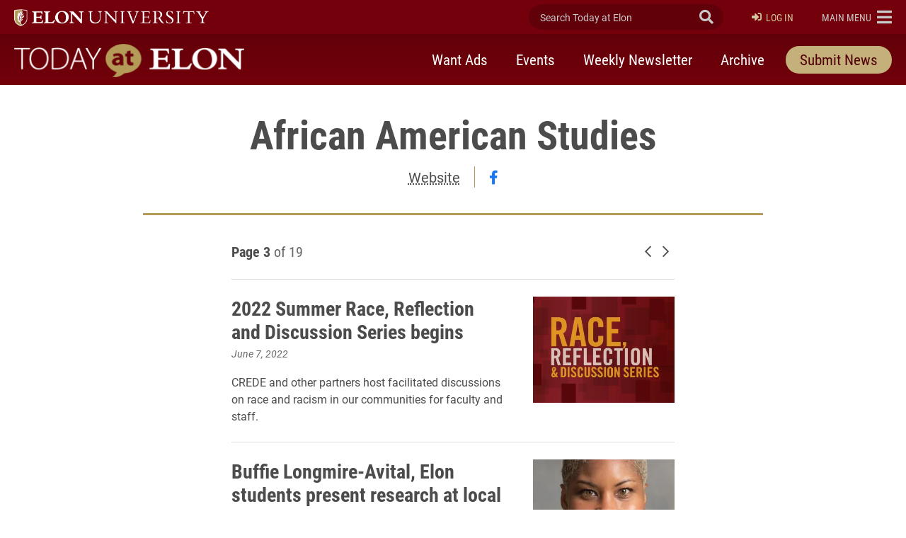

--- FILE ---
content_type: text/html; charset=UTF-8
request_url: https://www.elon.edu/u/news/elon_departments_cat/african-american-studies/page/3/
body_size: 15776
content:
<!DOCTYPE html>
<html lang="en">
<head>
	<!-- Site Meta -->
	<meta charset="utf-8" />
	<meta name="viewport" content="width=device-width,initial-scale=1">
	<meta http-equiv="X-UA-Compatible" content="IE=edge" />
	<meta name="google-site-verification" content="MdIq3WB0S_05CH7QjYv2Nrc-j-6TXzkc_1zh7Ab6Xv0" />
	<meta name="facebook-domain-verification" content="mran33yqcbsnbq2117b2kqkjoj1kcy" />
	
		
			<!-- Favicons -->
		<link rel="apple-touch-icon" sizes="57x57" href="https://www.elon.edu/u/news/wp-content/themes/ElonUniversity-Base/assets/img/favicons/apple-icon-57x57.png">
		<link rel="apple-touch-icon" sizes="60x60" href="https://www.elon.edu/u/news/wp-content/themes/ElonUniversity-Base/assets/img/favicons/apple-icon-60x60.png">
		<link rel="apple-touch-icon" sizes="72x72" href="https://www.elon.edu/u/news/wp-content/themes/ElonUniversity-Base/assets/img/favicons/apple-icon-72x72.png">
		<link rel="apple-touch-icon" sizes="76x76" href="https://www.elon.edu/u/news/wp-content/themes/ElonUniversity-Base/assets/img/favicons/apple-icon-76x76.png">
		<link rel="apple-touch-icon" sizes="114x114" href="https://www.elon.edu/u/news/wp-content/themes/ElonUniversity-Base/assets/img/favicons/apple-icon-114x114.png">
		<link rel="apple-touch-icon" sizes="120x120" href="https://www.elon.edu/u/news/wp-content/themes/ElonUniversity-Base/assets/img/favicons/apple-icon-120x120.png">
		<link rel="apple-touch-icon" sizes="144x144" href="https://www.elon.edu/u/news/wp-content/themes/ElonUniversity-Base/assets/img/favicons/apple-icon-144x144.png">
		<link rel="apple-touch-icon" sizes="152x152" href="https://www.elon.edu/u/news/wp-content/themes/ElonUniversity-Base/assets/img/favicons/apple-icon-152x152.png">
		<link rel="apple-touch-icon" sizes="180x180" href="https://www.elon.edu/u/news/wp-content/themes/ElonUniversity-Base/assets/img/favicons/apple-icon-180x180.png">
		<link rel="icon" type="image/png" sizes="192x192"  href="https://www.elon.edu/u/news/wp-content/themes/ElonUniversity-Base/assets/img/favicons/android-icon-192x192.png">
		<link rel="icon" type="image/png" sizes="32x32" href="https://www.elon.edu/u/news/wp-content/themes/ElonUniversity-Base/assets/img/favicons/favicon-32x32.png">
		<link rel="icon" type="image/png" sizes="96x96" href="https://www.elon.edu/u/news/wp-content/themes/ElonUniversity-Base/assets/img/favicons/favicon-96x96.png">
		<link rel="icon" type="image/png" sizes="16x16" href="https://www.elon.edu/u/news/wp-content/themes/ElonUniversity-Base/assets/img/favicons/favicon-16x16.png">
		<link rel="manifest" href="https://www.elon.edu/u/news/wp-content/themes/ElonUniversity-Base/assets/img/favicons/manifest.json">
		<meta name="msapplication-TileColor" content="#ffffff">
		<meta name="msapplication-TileImage" content="https://www.elon.edu/u/news/wp-content/themes/ElonUniversity-Base/assets/img/favicons/ms-icon-144x144.png">
		<meta name="theme-color" content="#ffffff">
		<!-- End Favicons -->			<!-- Google Tag Manager -->
	<script>(function(w,d,s,l,i){w[l]=w[l]||[];w[l].push({'gtm.start':
	new Date().getTime(),event:'gtm.js'});var f=d.getElementsByTagName(s)[0],
	j=d.createElement(s),dl=l!='dataLayer'?'&l='+l:'';j.async=true;j.src=
	'https://www.googletagmanager.com/gtm.js?id='+i+dl;f.parentNode.insertBefore(j,f);
	})(window,document,'script','dataLayer','GTM-TJHWF8');</script>
	<!-- End Google Tag Manager -->		
	<!-- Open Graph -->
	<meta property="og:title" content="2022 Summer Race, Reflection and Discussion Series begins" />
	<meta property="og:description" content="CREDE and other partners host facilitated discussions on race and racism in our communities for faculty and staff." />
	<meta property="og:type" content="website" />
	<meta property="og:url" content="https://www.elon.edu/u/news/2022/06/07/2022-summer-race-reflection-and-discussion-series-resumes-this-june/" />
	<meta property="og:locale" content="en_US" />
	<meta property="og:site_name" content="Today at Elon" />
	<meta property="og:image" content="https://eloncdn.blob.core.windows.net/eu3/sites/74/2022/06/RRandDseries-edit.png" />
	<meta property="og:image:type" content="image/png" />
	<meta property="og:image:width" content="1822" />
	<meta property="og:image:height" content="1212" />
	<meta name="twitter:card" content="summary_large_image" />
	<meta name="twitter:site" content="@elonuniversity" />
	<meta name="twitter:title" content="2022 Summer Race, Reflection and Discussion Series begins" />
	<meta name="twitter:description" content="The Center for Race, Ethnicity and Diversity Education (CREDE) presents the 2022 edition of its annual Race, Reflection and Discussion Series for faculty and staff to continue authentic conversation..." />
	<meta content="twitter:image" content="https://eloncdn.blob.core.windows.net/eu3/sites/74/2022/06/RRandDseries-edit.png" />
	<meta name="elon:share_email_subject" content="2022 Summer Race, Reflection and Discussion Series begins" />
	<meta name="elon:share_email_body" content="The Center for Race, Ethnicity and Diversity Education (CREDE) presents the 2022 edition of its annual Race, Reflection and Discussion Series for faculty and staff to continue authentic conversation..." />
	<meta name="elon:share_tweet" content="" />
	<!-- End Open Graph -->	
	<!-- WP Enqueued Head Scripts and Styles -->
	<title>African American Studies | Today at Elon | Elon University</title>
<link rel='dns-prefetch' href='//platform-api.sharethis.com' />
<link rel='dns-prefetch' href='//25livepub.collegenet.com' />
<link rel='dns-prefetch' href='//use.typekit.net' />
<link rel='dns-prefetch' href='//s.w.org' />
<link rel="alternate" type="application/rss+xml" title="Today at Elon &raquo; Feed" href="https://www.elon.edu/u/news/feed/" />
<link rel="alternate" type="application/rss+xml" title="Today at Elon &raquo; Comments Feed" href="https://www.elon.edu/u/news/comments/feed/" />
<link rel="alternate" type="application/rss+xml" title="Today at Elon &raquo; African American Studies Department Feed" href="https://www.elon.edu/u/news/elon_departments_cat/african-american-studies/feed/" />
<link rel='stylesheet' id='elon-global-header-footer-styles-css'  href='//www.elon.edu/u/news/wp-content/themes/ElonUniversity-Base/assets/styles/css/elon-global-header-footer-api-styles.css?ver=1765552634' type='text/css' media='all' />
<link rel='stylesheet' id='owl-carousel-styles-css'  href='https://www.elon.edu/u/news/wp-content/themes/ElonUniversity-Base/assets/styles/css/vendor/owl-carousel/owl.carousel.css?ver=2.3.4' type='text/css' media='all' />
<link rel='stylesheet' id='elon-lity-styles-css'  href='https://www.elon.edu/u/news/wp-content/themes/ElonUniversity-Base/assets/js/plugins/lity/lity.min.css?ver=1.5.67' type='text/css' media='all' />
<link rel='stylesheet' id='elon-slim-plus-header-styles-css'  href='//www.elon.edu/u/news/wp-content/themes/ElonUniversity-Base/assets/styles/css/elon-slim-plus-header-styles.css?ver=1765552634' type='text/css' media='all' />
<link rel='stylesheet' id='elon-font-awesome-pro-css'  href='https://www.elon.edu/u/news/wp-content/themes/ElonUniversity-Base/assets/styles/fontawesome/latest/css/all.min.css?ver=5.15.3' type='text/css' media='all' />
<link rel='stylesheet' id='elon-font-awesome-v4-shims-css'  href='https://www.elon.edu/u/news/wp-content/themes/ElonUniversity-Base/assets/styles/fontawesome/latest/css/v4-shims.min.css?ver=5.15.3' type='text/css' media='all' />
<link rel='stylesheet' id='elon-news-fonts-css'  href='https://use.typekit.net/jum2yre.css?ver=1.5.67' type='text/css' media='all' />
<link rel='stylesheet' id='air-datepicker-css'  href='https://www.elon.edu/u/news/wp-content/themes/ElonUniversity-News/assets/js/src/plugins/air-datepicker/css/datepicker.min.css?ver=2.2.3' type='text/css' media='all' />
<link rel='stylesheet' id='elon-news-styles-css'  href='https://www.elon.edu/u/news/wp-content/themes/ElonUniversity-News/assets/styles/css/elon-news-theme-styles.min.css?ver=1763481088' type='text/css' media='all' />
<script type='text/javascript' src='//25livepub.collegenet.com/scripts/spuds.js?ver=1.5.67'></script>
<link rel='https://api.w.org/' href='https://www.elon.edu/u/news/wp-json/' />

<!-- be_ixf, sdk, gho-->
<meta name="be:sdk" content="php_sdk_1.5.8" />
<meta name="be:timer" content="81ms" />
<meta name="be:orig_url" content="https%3A%2F%2Fwww.elon.edu%2Fu%2Fnews%2Felon_departments_cat%2Fafrican-american-studies%2Fpage%2F3%2F" />
<meta name="be:norm_url" content="https%3A%2F%2Fwww.elon.edu%2Fu%2Fnews%2Felon_departments_cat%2Fafrican-american-studies%2Fpage%2F3%2F" />
<meta name="be:capsule_url" content="https%3A%2F%2Fixfd1-api.bc0a.com%2Fapi%2Fixf%2F1.0.0%2Fget_capsule%2Ff00000000297652%2F0995246903" />
<meta name="be:api_dt" content="py_2023;pm_07;pd_28;ph_14;pmh_03;p_epoch:1690567433960" />
<meta name="be:mod_dt" content="py_2023;pm_07;pd_28;ph_14;pmh_03;p_epoch:1690567433960" />
<meta name="be:diag" content="RyNoh5AceNjE6uhgBlFY0sGAvLomq/mrDPh0k030QJHHD23m9jg6UJQy37pKuUVRvlXJPPdIF7zkdjViDErU06pi2oGKtHPST27EhF2ubPNoKkjiFPRZh0bcC4mUua1pe4sI83Tjy/EvCt6wDGutoF9pdaA7NQ7/6Sqvej8kqPNWx85pisOn8TSgyMTWxgvja+ZnT/zyVUVwHClYe2dUrjZJcNm7u044PAUjismVOsItYCmzxdv1h8zHJNJILEN51KbyjtEz4ikEOBfovBN17dNq3y62Ab1Ki5AoMSjV0qBWuSlml8LpYXzz43fl7uosDj6bk6QVWkAOX5R0Qlb28PMKhA6lAa5vIDrONpNJKNON6TWquoFesMpa/lbwgMEWz6bdHjQrFeALyfB4zg7V1dsK/[base64]/jjRnuFxoxT6quePmoOAqaZpkx1N6/bzwAYDljC8G+4pu+mK9jMjjPKYECinNHHnhZnBxK44gvqU35Y1cxqxuQe2Mn3RfjZeHhQD9vKOIxEzq/lA1MMfbrBJ5VGVKa66wWhBo47mFch0+xkUeFnkUuBJGxZEbU5F/[base64]/htSOndlskweBiIyZs85qjuhQjqbvvJKSkWIQZZbccLJ8SaOw5lY8SPz6Dz9fz0OcBsJonQb/DG0QJ4vOgfWluo73o4h6QAy2zhd25yyXWfvo8N8CkRv00cueBZFjeURasws8wKA6UUvAd43L2r2EnPhZtm/3L2+gmzdTTsxC3Dc+C/bW8YVAE6J3xjiVFT0bMISOvAmnerIIPABTb5dkLZfWxRB2ebgUnHjzxnbcq0R2cQB/lBDFhRtPmBAnSXp9w26tgry6I2uE+kLKvQXSWKoe33LE76wO8rEtcasqEqbzy9ktyzNl1cArYBM37H4R4DCmLX9qpFVCYe1m8Vtm8E07ct0Vi51cxBIoMqF/1W8KfkCF++Z4nqonRPq7SWDFoUiCqvA4XYpktVOSVIkpazmeWVkcpq/A62bXnyv6p/59p+pQLNEat6WgMCsEAFQFiNJPwiuJmOM515QSiN63e06XZuhDQFKzaitEXC3meg2Iq4mfehjQ6Fs0jkjFnfQgWqdzsRIY026NBixWRZf0oZjMH/GqMuG6m92CL/wL4Yju9wLOgo40EzjAbLW4PmmmSvyPDahzmYUgBNkJCqm+1k9GL8xxqv7UflxNiWV6ESCjfK458XQQMeJme+9o8vgcEQvf/8EfUmxqpJAv+G1vD0bwcDkPH6uL1rHyMaaZQaAqqAsKVr9m9SEBoBV2338pU111DM3QuZIeC5WrpUUsskD+JUnzmaJZwnGsbKccDXi6sP9KZ3WON4oxDDUG/S4W0Mfa/dNZSPn+XQzETor9jmZa6/1Rhr1RBNKOIfZs8jT3KH4zpRxIU4SfF/3BqxX19O5sDIwxfrcDQaS69G0kew8Dhx3BtmGEL6mNUqIwmYlR3edk/8zMKFv0nvThPzeXl95kPtTvXeCqDbJGtPMThIxlWhvZH59NDTdDYFWmz51qpYs/5GmOeG9gQEUZNq+apzx5V+Tm3xPhJzruhcLQy5nJRRRbJ2kc3uFigwBPVC52noNrHMLP1wf9ZK2/lJoDTXisuPhxqvmDLonN0fiihW4ak2BuANgzlejT4zqMJX37DNcZySv24N5z69E0x44w0Dut9bgY8GjWLxolBUDW20tExnw7OsHODSq88rRo8wahkUxJiJeuyu/p0csNBkVgEwrD5h/FIkP2DlPvrwQzEiZuQLXMUiGiWhAkR5/Bja3IROPOsMBE1/Oj1AOMitsDix2tx6KPS6Npz+C8gJyPGmcJctdaudL4Z51OXkWVqeBVVvrHmD27mn8EIskGqPwcanaoBOA6SgSIIkCARubG+JMJynvVojgsU604TyI3TvRVI3ZdtZE4rmwD9avm/l1ZFYRdvDwCMZCBd0ezy/+G5HsrvQDHTtqsQgasKcaVjoT7ePaR9ZCp+HHwPXC/9sZwQGZK7MGCF148+RNO+CRwp3djIXOEnKGC4qMGyiewA3q0YDPStETlND25ZjY2ke13bW8HVAM8t7l+quKeKHqgH4kXW5ZvAcigJrxw75di/dyqlc2dNytRVeNwH1mSOOVaee4zNsbYlu3b5G/T8RakI8ouH0I2u5Y1VJqjcwzuM6Hg+JDqhn9HIn+UOToGb6h6EH/xUNizIlWf3PHPZTIsdLU0nuKDxG5DQLNSfOaYyMJwsh1Co1uYLZr2QoZUlNtfWg+oqoEWlbQTMuRPZbfKNRbhRWnXZpKoWb/xoM3qPZBAg=" />
<meta name="be:messages" content="false" />


<script data-cfasync="false" data-url="PhotoManager" id="marvel" data-customerid="f00000000297652" src="https://marvel-b2-cdn.bc0a.com/marvel.js"></script>
	
	<!-- Custom Page Styles -->
		
	<!-- Custom Page JavaScript -->
		
</head>


<body class="archive paged tax-elon_departments_cat term-african-american-studies term-1028 paged-3 has-site-header--simple-nav">
	
			<!-- Start Google Tag Manager (noscript) -->
	<noscript><iframe src="https://www.googletagmanager.com/ns.html?id=GTM-TJHWF8" 
	height="0" width="0" style="display:none;visibility:hidden"></iframe></noscript>
	<!-- End Google Tag Manager (noscript) -->
	
	<!-- Facebook JavaScript SDK -->
	<div id="fb-root"></div>
	<script>
	(function(d, s, id) {
		var js, fjs = d.getElementsByTagName(s)[0];
		if (d.getElementById(id)) return;
		js = d.createElement(s); js.id = id;
		js.src = "//connect.facebook.net/en_US/sdk.js#xfbml=1&version=v2.9";
		fjs.parentNode.insertBefore(js, fjs);
	}(document, 'script', 'facebook-jssdk'));
	</script>
	<!-- End Facebook JavaScript SDK -->	
	<!-- Start Global Header Jump Links -->
<ul class="global-header--sr-jump-links" id="srJumpLinks">
	<li><a class="global-sr-jump-link" href="#mainArea">Jump to main content</a></li>
	<li><a class="global-sr-jump-link" id="jumpToSearchMobile" href="#globalNavSearchArea">Jump to search</a></li>
	<li><a class="global-sr-jump-link" id="jumpToSearch" href="#searchArea">Jump to search</a></li>
	<li><a class="global-sr-jump-link" href="#footerArea">Jump to the footer</a></li>
</ul>
<!-- END Global Header Jump Links -->
<!-- Site Header
================================================== -->
<header id="headerArea" class="site-header site-header--simple-nav" role="banner" aria-label="Site Header">

	<!-- Elon Top Bar
	================================================== -->
	<div class="site-header--elon-top-bar">				
		<div class="site-header--container">
			<div class="site-header--row">

				<!-- Elon Brand
				================================================== -->
				<div class="site-header--elon-brand">
					<a href="https://www.elon.edu/">
						<img class="site-header--elon-logo-mobile" src="https://www.elon.edu/u/news/wp-content/themes/ElonUniversity-Base/assets/img/global/slim-plus-header/elon-wordmark-reverse.png" alt="Elon University home">
						<img class="site-header--elon-logo-desktop" src="https://www.elon.edu/u/news/wp-content/themes/ElonUniversity-Base/assets/img/global/slim-plus-header/elon-2024-reverse-primary-one-line-signature.png" alt="Elon University home">
					</a>
				</div>
				<!-- /.site-header--elon-brand -->

				<!-- Site Search
				================================================== -->
				<div class="site-header--search">
					<form id="searchArea"  data-which="site-header">
						<input value="009455150392920241679:benawwy4d2u" name="cx" type="hidden">
						<input value="FORID:10" name="cof" type="hidden">
						<input value="UTF-8" name="ie" type="hidden">
						<label for="elonEduSearch" class="sr-only">Search Today at Elon</label>
						<input class="site-header--search-input" id="elonEduSearch" placeholder="Search Today at Elon" name="search_terms" type="search">
						<button class="site-header--search-submit" id="elonEduSearchSubmit" type="submit"><i class="fa fa-search" aria-hidden="true"></i><span class="sr-only">Submit Search</span></button>
					</form>
				</div>
				<!-- /.site-header--search -->
				
								<!-- Site Login
				================================================== -->
				<div class="site-header--login" id="siteHeaderLogin">
					
					<a class="login-link" href="https://www.elon.edu/u/news/dashboard/"><i class="fa fa-sign-in" aria-hidden="true"></i>Log In</a>					
				</div>
				<!-- /.site-header--login -->
				
				<!-- Elon Global Nav Toggle
				================================================== -->
				<div class="site-header--global-nav-toggle">
					<a class="global-nav--toggle" id="globalNavToggle" href="#" role="button" aria-haspopup="true" aria-expanded="false" aria-controls="globalNav"><span class="link-label sr-only-mobile"><span class="sr-only">Elon </span>Main Menu</span><i class="fa fa-bars" aria-hidden="true"></i></a>
				</div>
				<!-- /.site-header--global-nav-toggle -->

				<!-- Elon Global Nav
				================================================== -->
				<nav class="global-nav--links" id="globalNav" aria-label="Elon.edu Main Navigation" aria-hidden="true">

					<div class="global-nav--search">
						<form id="globalNavSearchArea"  data-which="global-nav">
							<input value="009455150392920241679:benawwy4d2u" name="cx" type="hidden">
							<input value="FORID:10" name="cof" type="hidden">
							<input value="UTF-8" name="ie" type="hidden">
							<label for="globalNavSearch" class="sr-only">Search Today at Elon</label>
							<input class="global-nav--search-input" id="globalNavSearch" placeholder="Search Today at Elon" name="search_terms" type="search">
							<button class="global-nav--search-submit" id="globalNavSearchSubmit" type="submit"><i class="fa fa-search" aria-hidden="true"></i><span class="sr-only">Submit Search</span></button>
						</form>
					</div>

										
					<nav class="global-nav--cta" aria-label="Elon.edu Call to Action Navigation">
						<ul id="menu-utility-nav-right-2018" class="menu"><li id="menu-item-5538" class="menu-item menu-item-type-custom menu-item-object-custom menu-item-5538"><a href="https://www.elon.edu/makeagift">Give</a></li>
<li id="menu-item-5542" class="menu-item menu-item-type-custom menu-item-object-custom menu-item-5542"><a href="https://www.elon.edu/u/admissions/undergraduate/apply/">Apply</a></li>
</ul>					</nav>
					
					<nav class="global-nav--primary" aria-label="Elon.edu Primary Navigation">
						<ul id="menu-primary-nav-2018" class="menu"><li id="menu-item-5566" class="menu-item menu-item-type-custom menu-item-object-custom menu-item-5566"><a href="https://www.elon.edu/u/nav-about/">About</a></li>
<li id="menu-item-5546" class="menu-item menu-item-type-custom menu-item-object-custom menu-item-5546"><a href="https://www.elon.edu/u/nav-admissions/">Admissions</a></li>
<li id="menu-item-5550" class="menu-item menu-item-type-custom menu-item-object-custom menu-item-5550"><a href="https://www.elon.edu/academics">Academics</a></li>
<li id="menu-item-5574" class="menu-item menu-item-type-custom menu-item-object-custom menu-item-5574"><a href="https://www.elon.edu/u/nav-global/">Global</a></li>
<li id="menu-item-5554" class="menu-item menu-item-type-custom menu-item-object-custom menu-item-5554"><a href="https://www.elon.edu/u/nav-campus-life/">Campus Life</a></li>
<li id="menu-item-5558" class="menu-item menu-item-type-custom menu-item-object-custom menu-item-5558"><a href="http://elonphoenix.com/">Athletics</a></li>
<li id="menu-item-5562" class="menu-item menu-item-type-custom menu-item-object-custom menu-item-5562"><a href="https://www.elon.edu/u/nav-alumni/">Alumni</a></li>
</ul>					</nav>
					
					<nav class="global-nav--secondary" aria-label="Elon.edu Secondary Navigation">
						<ul id="menu-utility-nav-left-2018" class="menu"><li id="menu-item-5526" class="menu-item menu-item-type-custom menu-item-object-custom menu-item-5526"><a href="https://www.elon.edu/u/student-resources/">Students</a></li>
<li id="menu-item-5530" class="menu-item menu-item-type-custom menu-item-object-custom menu-item-5530"><a href="https://www.elon.edu/u/faculty-staff-resources/">Faculty &#038; Staff</a></li>
<li id="menu-item-5534" class="menu-item menu-item-type-custom menu-item-object-custom menu-item-5534"><a href="https://www.elon.edu/u/parents-resources/">Parents</a></li>
</ul>					</nav>

										<nav class="global-nav--resources-wrap" aria-label="Elon.edu Resources Navigation">
						<ul class="global-nav--resources">
															<li><a href="https://ontrack.elon.edu/"><i class="fa fa-user-circle-o" aria-hidden="true"></i>OnTrack</a></li>
															<li><a href="https://www.elon.edu/moodle/"><i class="fa fa-graduation-cap" aria-hidden="true"></i>Moodle</a></li>
															<li><a href="https://www.elon.edu/calendar"><i class="fa fa-calendar" aria-hidden="true"></i>Calendar</a></li>
															<li><a href="https://www.elon.edu/u/news"><i class="fa fa-newspaper-o" aria-hidden="true"></i>News</a></li>
															<li><a href="https://www.elon.edu/library/"><i class="fa fa-book" aria-hidden="true"></i>Library</a></li>
															<li><a href="https://www.elon.edu/maps"><i class="fa fa-map" aria-hidden="true"></i>Maps</a></li>
															<li><a href="https://www.elon.edu/directories/"><i class="fa fa-id-card-o" aria-hidden="true"></i>Directory</a></li>
															<li><a href="https://www.elon.edu/email/"><i class="fa fa-envelope" aria-hidden="true"></i>Email</a></li>
													</ul>
					</nav>
										
					
					<a class="global-nav--toggle-close" id="globalNavClose" href="#" role="button" aria-haspopup="true" aria-expanded="false" aria-controls="globalNav"><i class="fa fa-times-circle" aria-hidden="true"></i><span class="sr-only">Close Elon.edu Main Navigation</span></a>

				</nav>
				<!-- /#globalNav.global-nav--links -->

			</div>
			<!-- /.site-header--row -->
		</div>
		<!-- /.site-header--container -->
	</div>
	<!-- /.site-header--elon-top-bar -->


		
	<!-- Site Header Top
	================================================== -->
	<div class="site-header--top">
		<div class="site-header--container">
			<div class="site-header--row">

				<!-- Site Title
				================================================== -->
				<div class="site-header--site-title">
					<div class="site-header--site-link-wrap">
												<a href="https://www.elon.edu/u/news">
							
														<img src="https://www.elon.edu/u/news/wp-content/uploads/sites/74/2019/08/today-at-elon-logo.png" alt="">
							<span class="sr-only">Today at Elon home</span>
														
						</a>
					</div>
				</div>
				<!-- /.site-header--site-title -->
				
								
				<!-- Site Primary Nav - Simple
				================================================== -->
				<div class="site-header--primary-nav-simple" id="sitePrimaryNavSimple">
					
					<button class="mobile-nav-toggler collapsed" id="siteMobileSimpleNavToggle" type="button" data-toggle="collapse" data-target="#siteSimpleNavContent" aria-controls="siteSimpleNavContent" aria-expanded="false" aria-label="Toggle site navigation"><span class="toggler-label">Menu</span><span class="hamburger-box" aria-hidden="true"><span class="hamburger-inner"></span></span>
					</button>
					
					<div class="mobile-nav-collapse collapse" id="siteSimpleNavContent">
						<nav class="site-header--nav" aria-label="Today at Elon Primary Navigation">
						<ul id="menu-primary-nav" class="nav-list"><li id="menu-item-655065" class="menu-item menu-item-type-custom menu-item-object-custom menu-item-655065"><a href="https://www.elon.edu/u/news/want-ads/">Want Ads</a></li>
<li id="menu-item-655061" class="menu-item menu-item-type-post_type menu-item-object-page menu-item-655061"><a href="https://www.elon.edu/u/news/upcoming-events/">Events</a></li>
<li id="menu-item-655057" class="menu-item menu-item-type-post_type menu-item-object-page menu-item-655057"><a href="https://www.elon.edu/u/news/newsletter/">Weekly Newsletter</a></li>
<li id="menu-item-655053" class="menu-item menu-item-type-post_type menu-item-object-page menu-item-655053"><a href="https://www.elon.edu/u/news/archive/">Archive</a></li>
<li id="menu-item-655069" class="menu-item--style-as-btn menu-item menu-item-type-post_type menu-item-object-page menu-item-655069"><a href="https://www.elon.edu/u/news/submit-news/">Submit News</a></li>
</ul>						</nav>
					</div>
					
				</div>
				<!-- /#sitePrimaryNavSimple.site-header--primary-nav-simple -->
				
				
			</div>
			<!-- /.site-header--row -->
		</div>
		<!-- /.site-header--container -->
	</div>
	<!-- /.site-header--top -->
	
		
	
	
</header>
<!-- /.site-header -->
<main id="mainArea">
	<section class="container" aria-labelledby="pageTitleLabel">
		
		<!-- Page Header -->
<header class="page--header page-header--border-sm page-header--text-center-sm dept-archive--header">
	<div class="page-header--col">

		<h1 class="page-header--title" id="pageTitleLabel">African American Studies</h1>

		<div class="dept-info">

						<p class="dept-info--website"><a href="https://www.elon.edu/aaase">Website</a></p>
			 
				<ul class="page-header--social-list dept-info--social-list has-dept-url">
										
										
					<li class="social-list--facebook"><a class="content-link-unstyled" href="https://www.facebook.com/ElonAfricanaStudies" target="_blank"><i class="fab fa-facebook-f"></i><span class="sr-only">Follow African American Studies on facebook</span></a></li>
									</ul>
			
		</div>
			
	</div>
</header>
<!-- END Page Header -->
		<!-- Archive Content -->
<div class="page--content archive--content">
	<div class="page-content--main archive-content--results">

	
		
				<div class="article-list--pagination article-list--pagination-top">

			<p class="list-pagination--page-label"><span class="page-label--current">Page 3</span> <span class="page-label--total">of 19</span></p>

			<nav class="pagination"><a href="https://www.elon.edu/u/news/elon_departments_cat/african-american-studies/page/2/" ><i class="far fa-chevron-left" aria-hidden="true"></i><span class="sr-only">Newer posts</span></a> <a href="https://www.elon.edu/u/news/elon_departments_cat/african-american-studies/page/4/" ><i class="far fa-chevron-right" aria-hidden="true"></i><span class="sr-only">Older posts</span></a></nav>

		</div>
		

		<div class="news-article-list">

						<article class="article-list--item">

								<a class="article-item--media content-link-unstyled" href="https://www.elon.edu/u/news/2022/06/07/2022-summer-race-reflection-and-discussion-series-resumes-this-june/" aria-hidden="true" tabindex="-1">
					<figure class="article-item--img">
						<img width="440" height="293" src="https://eloncdn.blob.core.windows.net/eu3/sites/74/2022/06/RRandDseries-edit-440x293.png" class="attachment-medium size-medium" alt="" />					</figure>
				</a>
				
				<div class="article-item--text">

					<h2 class="article-item--title"><a href="https://www.elon.edu/u/news/2022/06/07/2022-summer-race-reflection-and-discussion-series-resumes-this-june/">2022 Summer Race, Reflection and Discussion Series begins</a></h2>

					<p class="article-item--published-date">June 7, 2022</p>

										<div class="article-item--summary">CREDE and other partners host facilitated discussions on race and racism in our communities for faculty and staff.</div>
					
				</div>

			</article>
						<article class="article-list--item">

								<a class="article-item--media content-link-unstyled" href="https://www.elon.edu/u/news/2022/03/07/buffie-longmire-avital-elon-students-present-research-at-local-conference/" aria-hidden="true" tabindex="-1">
					<figure class="article-item--img">
						<img width="300" height="414" src="https://eloncdn.blob.core.windows.net/eu3/sites/74/2022/01/buffie-longmire-avital-headshot.jpeg" class="attachment-medium size-medium" alt="" />					</figure>
				</a>
				
				<div class="article-item--text">

					<h2 class="article-item--title"><a href="https://www.elon.edu/u/news/2022/03/07/buffie-longmire-avital-elon-students-present-research-at-local-conference/">Buffie Longmire-Avital, Elon students present research at local conference</a></h2>

					<p class="article-item--published-date">March 7, 2022</p>

										<div class="article-item--summary">The associate professor of psychology presented at the UNC-Chapel Hill Minority Health Conference and published research in the Journal of College Student Psychotherapy with two Elon alumnae and one current student.</div>
					
				</div>

			</article>
						<article class="article-list--item">

								<a class="article-item--media content-link-unstyled" href="https://www.elon.edu/u/news/2022/02/02/trailblazing-alum-bryant-colson-80-returns-to-elon-for-black-history-month-kickoff/" aria-hidden="true" tabindex="-1">
					<figure class="article-item--img">
						<img width="440" height="341" src="https://eloncdn.blob.core.windows.net/eu3/sites/74/2022/02/02_01_2022_Bryant-Colson-001-440x341.jpg" class="attachment-medium size-medium" alt="" />					</figure>
				</a>
				
				<div class="article-item--text">

					<h2 class="article-item--title"><a href="https://www.elon.edu/u/news/2022/02/02/trailblazing-alum-bryant-colson-80-returns-to-elon-for-black-history-month-kickoff/">Trailblazing alum Bryant Colson &#8217;80 returns to Elon for Black History Month Kickoff</a></h2>

					<p class="article-item--published-date">February 2, 2022</p>

										<div class="article-item--summary">Bryant Colson '80, who was the first Black student to be elected SGA president and to serve as editor-in-chief of The Pendulum, spoke to the Elon community during the Black History Month Kickoff event on Feb. 1. </div>
					
				</div>

			</article>
						<article class="article-list--item">

								<a class="article-item--media content-link-unstyled" href="https://www.elon.edu/u/news/2022/02/01/rosemary-haskell-publishes-review-of-senegalese-authors-short-story-collection-in-world-literature-today/" aria-hidden="true" tabindex="-1">
					<figure class="article-item--img">
						<img width="440" height="577" src="https://eloncdn.blob.core.windows.net/eu3/sites/74/2019/10/Rosemary_Haskell18-e1571143750319-440x577.jpg" class="attachment-medium size-medium" alt="" />					</figure>
				</a>
				
				<div class="article-item--text">

					<h2 class="article-item--title"><a href="https://www.elon.edu/u/news/2022/02/01/rosemary-haskell-publishes-review-of-senegalese-authors-short-story-collection-in-world-literature-today/">Rosemary Haskell publishes review of Senegalese author&#8217;s short story collection in World Literature Today</a></h2>

					<p class="article-item--published-date">February 1, 2022</p>

										<div class="article-item--summary">Professor of English Rosemary Haskell's review of "De Quoi Aimer Vivre," a short-story collection by Senegalese author Fatou Diome, appeared in the January/February 2022 issue of World Literature Today.</div>
					
				</div>

			</article>
						<article class="article-list--item">

								<a class="article-item--media content-link-unstyled" href="https://www.elon.edu/u/news/2022/01/26/a-black-joy-love-letter-elon-celebrates-black-history-month-with-a-series-of-events-throughout-february/" aria-hidden="true" tabindex="-1">
					<figure class="article-item--img">
						<img width="440" height="440" src="https://eloncdn.blob.core.windows.net/eu3/sites/74/2022/01/Black-History-Month-Slide-1-440x440.png" class="attachment-medium size-medium" alt="" />					</figure>
				</a>
				
				<div class="article-item--text">

					<h2 class="article-item--title"><a href="https://www.elon.edu/u/news/2022/01/26/a-black-joy-love-letter-elon-celebrates-black-history-month-with-a-series-of-events-throughout-february/">&#8216;A Black Joy Love Letter:&#8217; Elon to celebrate Black History Month with a series of February events</a></h2>

					<p class="article-item--published-date">January 26, 2022</p>

										<div class="article-item--summary">A series of events coordinated by the Center for Race, Ethnicity and Diversity Education will celebrate Black History Month at Elon.
</div>
					
				</div>

			</article>
						<article class="article-list--item">

								<a class="article-item--media content-link-unstyled" href="https://www.elon.edu/u/news/2022/01/25/buffie-longmire-avital-serves-as-panelist-and-co-presenter-for-two-racial-equity-events/" aria-hidden="true" tabindex="-1">
					<figure class="article-item--img">
						<img width="300" height="414" src="https://eloncdn.blob.core.windows.net/eu3/sites/74/2022/01/buffie-longmire-avital-headshot-1.jpeg" class="attachment-medium size-medium" alt="" />					</figure>
				</a>
				
				<div class="article-item--text">

					<h2 class="article-item--title"><a href="https://www.elon.edu/u/news/2022/01/25/buffie-longmire-avital-serves-as-panelist-and-co-presenter-for-two-racial-equity-events/">Buffie Longmire-Avital serves as panelist and co-presenter for two racial equity events</a></h2>

					<p class="article-item--published-date">January 25, 2022</p>

										<div class="article-item--summary">Longmire-Avital, associate professor of psychology and director of the Black Lumen Project, was a panelist for a national MLK Day event and presented research at AAC&amp;U conference</div>
					
				</div>

			</article>
						<article class="article-list--item">

								<a class="article-item--media content-link-unstyled" href="https://www.elon.edu/u/news/2021/10/13/texas-christian-university-professor-joseph-darda-addresses-antiracist-reading-practices-in-talk-with-department-of-english/" aria-hidden="true" tabindex="-1">
					<figure class="article-item--img">
						<img width="440" height="345" src="https://eloncdn.blob.core.windows.net/eu3/sites/74/2021/10/2J1A2747-2-e1634154361524-440x345.jpg" class="attachment-medium size-medium" alt="" />					</figure>
				</a>
				
				<div class="article-item--text">

					<h2 class="article-item--title"><a href="https://www.elon.edu/u/news/2021/10/13/texas-christian-university-professor-joseph-darda-addresses-antiracist-reading-practices-in-talk-with-department-of-english/">TCU scholar Joseph Darda addresses antiracist reading practices in talk hosted by Department of English</a></h2>

					<p class="article-item--published-date">October 13, 2021</p>

										<div class="article-item--summary">Darda's talk with the Department of English was based on his upcoming book “The Strange Career of Racial Liberalism.”</div>
					
				</div>

			</article>
						<article class="article-list--item">

								<a class="article-item--media content-link-unstyled" href="https://www.elon.edu/u/news/2021/06/21/elon-leads-impact-spotlight-on-scholarships-2/" aria-hidden="true" tabindex="-1">
					<figure class="article-item--img">
						<img width="440" height="331" src="https://eloncdn.blob.core.windows.net/eu3/sites/74/2021/06/Jewel-Tillman-2-e1624284934839-440x331.jpeg" class="attachment-medium size-medium" alt="" />					</figure>
				</a>
				
				<div class="article-item--text">

					<h2 class="article-item--title"><a href="https://www.elon.edu/u/news/2021/06/21/elon-leads-impact-spotlight-on-scholarships-2/">Elon LEADS Impact: Spotlight on Scholarships</a></h2>

					<p class="article-item--published-date">June 21, 2021</p>

										<div class="article-item--summary">The Odyssey Scholarship Program offers opportunities for students like Jewel Tillman ’21 to become leaders on campus and after graduation. Growing the number of scholarships to produce graduates the world needs is the top priority of the Elon LEADS campaign.</div>
					
				</div>

			</article>
						<article class="article-list--item">

								<a class="article-item--media content-link-unstyled" href="https://www.elon.edu/u/news/2021/06/09/longmire-avital-and-honors-fellow-jennifer-finkelstein-19-co-author-article-in-women-therapy/" aria-hidden="true" tabindex="-1">
					<figure class="article-item--img">
						<img width="440" height="331" src="https://eloncdn.blob.core.windows.net/eu3/sites/74/2021/02/elon-monogram-primary-maroon-gold-rgb-300dpi-e1614028115432-440x331.jpeg" class="attachment-medium size-medium" alt="" />					</figure>
				</a>
				
				<div class="article-item--text">

					<h2 class="article-item--title"><a href="https://www.elon.edu/u/news/2021/06/09/longmire-avital-and-honors-fellow-jennifer-finkelstein-19-co-author-article-in-women-therapy/">Longmire-Avital and Honors Fellow Jennifer Finkelstein ’19 co-author article in Women &amp; Therapy</a></h2>

					<p class="article-item--published-date">June 9, 2021</p>

										<div class="article-item--summary">The article explores the conversations Black American collegiate women have with their maternal figures about eating disorders.</div>
					
				</div>

			</article>
						<article class="article-list--item">

								<a class="article-item--media content-link-unstyled" href="https://www.elon.edu/u/news/2021/05/27/elongrad-2021-spotlight-lizzy-weber-political-science-and-history/" aria-hidden="true" tabindex="-1">
					<figure class="article-item--img">
						<img width="440" height="550" src="https://eloncdn.blob.core.windows.net/eu3/sites/74/2021/05/Lizzy-Weber-440x550-440x550.jpeg" class="attachment-medium size-medium" alt="" />					</figure>
				</a>
				
				<div class="article-item--text">

					<h2 class="article-item--title"><a href="https://www.elon.edu/u/news/2021/05/27/elongrad-2021-spotlight-lizzy-weber-political-science-and-history/">#ElonGrad 2021 spotlight: Lizzy Weber, political science and history</a></h2>

					<p class="article-item--published-date">May 27, 2021</p>

										<div class="article-item--summary">In this series, Elon College, the College of Arts and Sciences is shining the spotlight on distinguished members of the Class of 2021 from a wide array of disciplines.</div>
					
				</div>

			</article>
			
		</div>

				<nav class="article-list--pagination article-list--pagination-bottom pagination">
			<a class="prev page-numbers" href="https://www.elon.edu/u/news/elon_departments_cat/african-american-studies/page/2/"><i class="far fa-chevron-left" aria-hidden="true"></i><span class="sr-only">Newer posts</span></a>
<a class='page-numbers' href='https://www.elon.edu/u/news/elon_departments_cat/african-american-studies/page/1/'><span class="sr-only">Page </span>1</a>
<a class='page-numbers' href='https://www.elon.edu/u/news/elon_departments_cat/african-american-studies/page/2/'><span class="sr-only">Page </span>2</a>
<span aria-current='page' class='page-numbers current'><span class="sr-only">Page </span>3</span>
<a class='page-numbers' href='https://www.elon.edu/u/news/elon_departments_cat/african-american-studies/page/4/'><span class="sr-only">Page </span>4</a>
<a class='page-numbers' href='https://www.elon.edu/u/news/elon_departments_cat/african-american-studies/page/5/'><span class="sr-only">Page </span>5</a>
<span class="page-numbers dots">&hellip;</span>
<a class='page-numbers' href='https://www.elon.edu/u/news/elon_departments_cat/african-american-studies/page/19/'><span class="sr-only">Page </span>19</a>
<a class="next page-numbers" href="https://www.elon.edu/u/news/elon_departments_cat/african-american-studies/page/4/"><i class="far fa-chevron-right" aria-hidden="true"></i><span class="sr-only">Older posts</span></a>		</nav>
		

		

	</div>
</div>
<!-- END Archive Content -->		
	</section>
</main>

	

		<!-- Start Elon Global Footer -->
		<footer class="global-footer" id="footerArea">
			
			<a class="gf-to-top--sr-jump-link global-sr-jump-link" href="#srJumpLinks">Jump to Top</a>
			
						<div class="global-footer--social global-footer--row">
				<div class="gf-row--inner">
					<ul>
																	<li><a href="http://www.facebook.com/ElonUniversity" title="Facebook" target="_blank" rel="noopener noreferrer"><i class="fa fa-facebook" aria-hidden="true"></i><span class="sr-only">Elon University Facebook</span></a></li>
																							<li><a href="http://www.twitter.com/elonuniversity" title="X (formerly Twitter)" target="_blank" rel="noopener noreferrer"><i class="fa fa-twitter-x-patch" aria-hidden="true"></i><span class="sr-only">Elon University X (formerly Twitter)</span></a></li>
																							<li><a href="http://www.instagram.com/elonuniversity" title="Instagram" target="_blank" rel="noopener noreferrer"><i class="fa fa-instagram" aria-hidden="true"></i><span class="sr-only">Elon University Instagram</span></a></li>
																							<li><a href="http://www.linkedin.com/edu/school?id=18771" title="LinkedIn" target="_blank" rel="noopener noreferrer"><i class="fa fa-linkedin" aria-hidden="true"></i><span class="sr-only">Elon University LinkedIn</span></a></li>
																							<li><a href="https://www.flickr.com/photos/elonuniversity/" title="Flickr" target="_blank" rel="noopener noreferrer"><i class="fa fa-flickr" aria-hidden="true"></i><span class="sr-only">Elon University Flickr</span></a></li>
																							<li><a href="http://www.youtube.com/elonuniversity" title="YouTube" target="_blank" rel="noopener noreferrer"><i class="fa fa-youtube" aria-hidden="true"></i><span class="sr-only">Elon University YouTube</span></a></li>
																							<li><a href="https://www.elon.edu/u/about/contact-elon/social-media/" title="Full Social Media List"><i class="fa fa-list" aria-hidden="true"></i><span class="sr-only">Elon University Full Social Media List</span></a></li>
																</ul>
				</div>
			</div>
						
			<div class="global-footer--resources global-footer--row">
				<div class="gf-row--inner">
					
					<div class="gf-resources--links gf-resources--links-left">
						<ul id="menu-footer-nav-left" class="menu"><li id="menu-item-33" class="menu-item menu-item-type-custom menu-item-object-custom menu-item-33"><a href="https://www.elon.edu/u/about/contact-elon/">Contact Elon</a></li>
<li id="menu-item-25" class="menu-item menu-item-type-custom menu-item-object-custom menu-item-25"><a href="http://www.elon.edu/emergency">Emergency Info</a></li>
<li id="menu-item-29" class="menu-item menu-item-type-custom menu-item-object-custom menu-item-29"><a href="http://www.elon.edu/directories/">Campus Directories</a></li>
<li id="menu-item-37" class="menu-item menu-item-type-custom menu-item-object-custom menu-item-37"><a href="https://www.elon.edu/visit">Visit Campus</a></li>
<li id="menu-item-41" class="menu-item menu-item-type-custom menu-item-object-custom menu-item-41"><a href="http://www.elon.edu/eservices">Online Services</a></li>
<li id="menu-item-18022" class="menu-item menu-item-type-custom menu-item-object-custom menu-item-18022"><a href="https://secure.ethicspoint.com/domain/media/en/gui/90851/index.html">EthicsPoint</a></li>
<li id="menu-item-16121" class="menu-item menu-item-type-custom menu-item-object-custom menu-item-16121"><a href="https://www.elon.edu/hr">Human Resources</a></li>
<li id="menu-item-45" class="menu-item menu-item-type-custom menu-item-object-custom menu-item-45"><a href="https://www.elon.edu/u/campus-health-status-alerts/">Health Status &#038; Alerts</a></li>
</ul>					</div>
					
					<div class="gf-resources--links gf-resources--links-right">
						<ul id="menu-footer-nav-right" class="menu"><li id="menu-item-49" class="menu-item menu-item-type-custom menu-item-object-custom menu-item-49"><a href="http://www.elon.edu/spaces">Space Reservations</a></li>
<li id="menu-item-53" class="menu-item menu-item-type-custom menu-item-object-custom menu-item-53"><a href="https://www.elon.edu/library/">Library</a></li>
<li id="menu-item-57" class="menu-item menu-item-type-custom menu-item-object-custom menu-item-57"><a href="http://elon.bncollege.com/">Bookstore</a></li>
<li id="menu-item-61" class="menu-item menu-item-type-custom menu-item-object-custom menu-item-61"><a href="http://www.elon.edu/culturalcalendar">Box Office</a></li>
<li id="menu-item-65" class="menu-item menu-item-type-custom menu-item-object-custom menu-item-65"><a href="https://www.elon.edu/privacy">Privacy Policy</a></li>
<li id="menu-item-69" class="menu-item menu-item-type-custom menu-item-object-custom menu-item-69"><a href="https://www.elon.edu/u/compliance/">Nondiscrimination</a></li>
<li id="menu-item-16125" class="menu-item menu-item-type-custom menu-item-object-custom menu-item-16125"><a href="https://www.elon.edu/u/compliance/gdpr/">GDPR Information</a></li>
<li id="menu-item-18025" class="menu-item menu-item-type-custom menu-item-object-custom menu-item-18025"><a href="https://www.elon.edu/u/compliance/accessibility/">Accessibility</a></li>
</ul>					</div>
					
					<div class="gf-resources--location">
						<img alt="Map showing Elon University, a U.S. News nationally ranked best college, located in North Carolina between Greensboro and Raleigh" src="https://www.elon.edu/u/news/wp-content/themes/ElonUniversity-Base/assets/img/global/nc-map.svg" />
						<address>
							100 Campus Drive | Elon, NC 27244<br /><a href="tel:3362782000">336.278.2000</a>
						</address>
					</div>
					
				</div>
			</div>
			
			<div class="global-footer--copyright global-footer--row">
				<div class="gf-row--inner">
					<p>&copy; 2026 Elon University | All Rights Reserved</p>
				</div>
			</div>
			
						<div class="footer--be--related-links"><div class="footer--be--related-links-inner"><div class="be-ix-link-block"><div class="be-ix-link-block"><div class="be-related-link-container"><div class="be-label">Also of Interest</div><ul class="be-list"><li class="be-list-item"><a class="be-related-link" href="https://www.elon.edu/u/admissions/graduate/">Nine Graduate Programs in North Carolina</a></li><li class="be-list-item"><a class="be-related-link" href="https://www.elon.edu/u/campus-recreation-wellness/">Campus Recreation and Wellness in North Carolina</a></li><li class="be-list-item"><a class="be-related-link" href="https://www.elon.edu/u/inclusive-excellence/">University Inclusive Excellence in North Carolina</a></li></ul> </div></div>

<!-- be_ixf, sdk, is -->
</div></div></div>			
		</footer>
		<!-- END Elon Global Footer -->

<!-- Start WP Enqueued Footer Scripts -->

<span id="application_root" style="display: none;">/u/</span>
<script type='text/javascript' src='https://www.elon.edu/u/news/wp-content/themes/ElonUniversity-Base/assets/js/jquery/jquery-2.1.1.min.js'></script>
<script type='text/javascript' src='https://platform-api.sharethis.com/js/sharethis.js?ver=1.5.67#property=5d3f5bd1c44880001354fd51&#038;product=custom-share-buttons'></script>
<script type='text/javascript' src='//www.elon.edu/u/news/wp-content/themes/ElonUniversity-News/assets/js/dist/bundle.primary.min.js?ver=1763481088'></script>
<script type='text/javascript'>
/* <![CDATA[ */
var news_vars = {"ajax_url":"https:\/\/www.elon.edu\/u\/news\/wp-admin\/admin-ajax.php","this_week_already_subscribed":"This email address is already signed up for the This Week at Elon mailing list. If you feel you've received this message in error, please contact <a href=\"mailto:web@elon.edu\">web@elon.edu<\/a>.","this_week_invalid_email":"Please enter a valid email address.","this_week_general_error":"There was an error signing up this email address. Please contact <a href=\"mailto:web@elon.edu\">web@elon.edu<\/a> for assistance.","this_week_success":"Thank you for signing up!","home_filter_label":"See All Stories","home_filter_url":"https:\/\/www.elon.edu\/u\/news\/archive\/","rest_search":"https:\/\/www.elon.edu\/u\/news\/wp-json\/rest\/v1\/search","site_search_url":"https:\/\/www.elon.edu\/u\/news\/search-articles\/"};
/* ]]> */
</script>
<script type='text/javascript' src='//www.elon.edu/u/news/wp-content/themes/ElonUniversity-News/assets/js/dist/bundle.secondary.min.js?ver=1763481088'></script>
<script type='text/javascript' src='https://www.elon.edu/u/news/wp-includes/js/wp-embed.min.js?ver=1769214742'></script>
<!-- End WP Enqueued Footer Scripts -->


</body>
</html>

--- FILE ---
content_type: text/css
request_url: https://tags.srv.stackadapt.com/sa.css
body_size: -11
content:
:root {
    --sa-uid: '0-de060d4f-754e-5159-68ea-bdeee6ef0ff9';
}